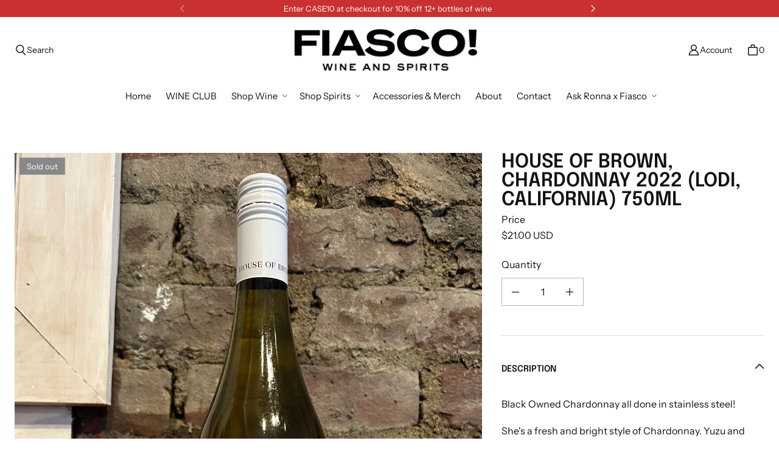

--- FILE ---
content_type: text/css
request_url: https://fiascobk.com/cdn/shop/t/4/assets/core.css?v=85326540123598534681759332204
body_size: 5015
content:
@font-face{font-family:Epilogue;font-weight:600;font-style:normal;font-display:auto;src:url(//fiascobk.com/cdn/fonts/epilogue/epilogue_n6.08fec64cb98bb1d92d6fa8e2c6f6b0dbc9d17b85.woff2?h1=ZWRhYzMwLTUuYWNjb3VudC5teXNob3BpZnkuY29t&h2=Zmlhc2NvYmsuY29t&hmac=6a6c5ac7f924210b84b589c9f9fe672b1056933efb200abb1b652a78d5acd1f9) format("woff2"),url(//fiascobk.com/cdn/fonts/epilogue/epilogue_n6.c4a59100c1459cdffd805ffafdeadfcb3de81168.woff?h1=ZWRhYzMwLTUuYWNjb3VudC5teXNob3BpZnkuY29t&h2=Zmlhc2NvYmsuY29t&hmac=0abd6eb4c9750e44c0bbe0c75b8805015b26b68cd6f53430923cf173ae394400) format("woff")}@font-face{font-family:Epilogue;font-weight:600;font-style:italic;font-display:auto;src:url(//fiascobk.com/cdn/fonts/epilogue/epilogue_i6.49ce7741ab834ee744e97f7b8803b90cc3557f1a.woff2?h1=ZWRhYzMwLTUuYWNjb3VudC5teXNob3BpZnkuY29t&h2=Zmlhc2NvYmsuY29t&hmac=b42aa504870917dc0e140ee90f3eaa57858bef4b5918402afaadc427a4623a8c) format("woff2"),url(//fiascobk.com/cdn/fonts/epilogue/epilogue_i6.8976d296175e83bc47cb2b377f32366f226382dd.woff?h1=ZWRhYzMwLTUuYWNjb3VudC5teXNob3BpZnkuY29t&h2=Zmlhc2NvYmsuY29t&hmac=2049129831aa0e6a91b663cfc3878368d896be0df43a00beb5fe6a83dbe4b0f1) format("woff")}@font-face{font-family:Epilogue;font-weight:900;font-style:normal;font-display:auto;src:url(//fiascobk.com/cdn/fonts/epilogue/epilogue_n9.41f32e09dec56d6e52ae7b21f54ebbdefe1d7b25.woff2?h1=ZWRhYzMwLTUuYWNjb3VudC5teXNob3BpZnkuY29t&h2=Zmlhc2NvYmsuY29t&hmac=fcb68b2e51935f12f464bc30c9bdb62ed1e49c1622edf2bde30cc3da71aa5e7b) format("woff2"),url(//fiascobk.com/cdn/fonts/epilogue/epilogue_n9.34c2d8a11cd7ab17dcc4ba1a00e1f043a90b7901.woff?h1=ZWRhYzMwLTUuYWNjb3VudC5teXNob3BpZnkuY29t&h2=Zmlhc2NvYmsuY29t&hmac=24619d3ae454b5bdc471a7dbcf61b23ecf60dc6c7a6f49451b295ec0b815f908) format("woff")}@font-face{font-family:Epilogue;font-weight:900;font-style:italic;font-display:auto;src:url(//fiascobk.com/cdn/fonts/epilogue/epilogue_i9.4b651dfdbf1d6c2fe3ce93217fb06a7a83b10d51.woff2?h1=ZWRhYzMwLTUuYWNjb3VudC5teXNob3BpZnkuY29t&h2=Zmlhc2NvYmsuY29t&hmac=918c826104b09acfdd6066a950b97700df550186ee2bf9f4a2144f1ff88b1359) format("woff2"),url(//fiascobk.com/cdn/fonts/epilogue/epilogue_i9.8c42c09fe4f33e7d2e369aa2dab96566fc572a4c.woff?h1=ZWRhYzMwLTUuYWNjb3VudC5teXNob3BpZnkuY29t&h2=Zmlhc2NvYmsuY29t&hmac=e24d1144d42d8ace98ace5c2472465871fa62e6f1ae1eb1b4044630f4f06a801) format("woff")}@font-face{font-family:Epilogue;font-weight:400;font-style:normal;font-display:auto;src:url(//fiascobk.com/cdn/fonts/epilogue/epilogue_n4.1f76c7520f03b0a6e3f97f1207c74feed2e1968f.woff2?h1=ZWRhYzMwLTUuYWNjb3VudC5teXNob3BpZnkuY29t&h2=Zmlhc2NvYmsuY29t&hmac=376eef06c07c4b51766181e0bdf7800209c01a53dd1f2de845d86796dc5c6a04) format("woff2"),url(//fiascobk.com/cdn/fonts/epilogue/epilogue_n4.38049608164cf48b1e6928c13855d2ab66b3b435.woff?h1=ZWRhYzMwLTUuYWNjb3VudC5teXNob3BpZnkuY29t&h2=Zmlhc2NvYmsuY29t&hmac=f25390eb22612b69cef8a456013babd6b38262fb9dde3bd4bb12deaaf0856327) format("woff")}@font-face{font-family:Epilogue;font-weight:400;font-style:italic;font-display:auto;src:url(//fiascobk.com/cdn/fonts/epilogue/epilogue_i4.7e8e04496c4e3fc3797f4ac7b89222b9175f5dc6.woff2?h1=ZWRhYzMwLTUuYWNjb3VudC5teXNob3BpZnkuY29t&h2=Zmlhc2NvYmsuY29t&hmac=b80b372e33867acea5c76870189626defcda0bbe5ad4e6a8479b4ee8da06d51f) format("woff2"),url(//fiascobk.com/cdn/fonts/epilogue/epilogue_i4.340025c9bc8e5ceb19f6192e00586aec2c472bec.woff?h1=ZWRhYzMwLTUuYWNjb3VudC5teXNob3BpZnkuY29t&h2=Zmlhc2NvYmsuY29t&hmac=3cec8460b619e6e0a17bcccd4b2fcf97bc2e16a5b5b7730febd079d26d687c9b) format("woff")}@font-face{font-family:Instrument Sans;font-weight:400;font-style:normal;font-display:auto;src:url(//fiascobk.com/cdn/fonts/instrument_sans/instrumentsans_n4.db86542ae5e1596dbdb28c279ae6c2086c4c5bfa.woff2?h1=ZWRhYzMwLTUuYWNjb3VudC5teXNob3BpZnkuY29t&h2=Zmlhc2NvYmsuY29t&hmac=bb04a2b280fb0ccc94c85110be2e8123d027e73198d7a7ac5b4796e08712f345) format("woff2"),url(//fiascobk.com/cdn/fonts/instrument_sans/instrumentsans_n4.510f1b081e58d08c30978f465518799851ef6d8b.woff?h1=ZWRhYzMwLTUuYWNjb3VudC5teXNob3BpZnkuY29t&h2=Zmlhc2NvYmsuY29t&hmac=c1295b2e11fe607ac887f343435abb497c0b0b41ae74b440920697d0ef58dabb) format("woff")}@font-face{font-family:Instrument Sans;font-weight:400;font-style:italic;font-display:auto;src:url(//fiascobk.com/cdn/fonts/instrument_sans/instrumentsans_i4.028d3c3cd8d085648c808ceb20cd2fd1eb3560e5.woff2?h1=ZWRhYzMwLTUuYWNjb3VudC5teXNob3BpZnkuY29t&h2=Zmlhc2NvYmsuY29t&hmac=65051c333019f3b8b7d71483985db3a74e92580fb18f2fc4a92c8d3ba0f6797a) format("woff2"),url(//fiascobk.com/cdn/fonts/instrument_sans/instrumentsans_i4.7e90d82df8dee29a99237cd19cc529d2206706a2.woff?h1=ZWRhYzMwLTUuYWNjb3VudC5teXNob3BpZnkuY29t&h2=Zmlhc2NvYmsuY29t&hmac=5e37227df51c12f266faabe1747c7cdfc7b477a8214602f22754b476e315f064) format("woff")}@font-face{font-family:Instrument Sans;font-weight:700;font-style:normal;font-display:auto;src:url(//fiascobk.com/cdn/fonts/instrument_sans/instrumentsans_n7.e4ad9032e203f9a0977786c356573ced65a7419a.woff2?h1=ZWRhYzMwLTUuYWNjb3VudC5teXNob3BpZnkuY29t&h2=Zmlhc2NvYmsuY29t&hmac=e35d8b56b7fb4cfd3aec0936f2ffbfb355745cccf92290ee1790a6c49a6fa409) format("woff2"),url(//fiascobk.com/cdn/fonts/instrument_sans/instrumentsans_n7.b9e40f166fb7639074ba34738101a9d2990bb41a.woff?h1=ZWRhYzMwLTUuYWNjb3VudC5teXNob3BpZnkuY29t&h2=Zmlhc2NvYmsuY29t&hmac=eee5638b71a9c31c8ec2e7d3e45007b0fb6bf827568c7300922fe3ace184d10c) format("woff")}@font-face{font-family:Instrument Sans;font-weight:700;font-style:italic;font-display:auto;src:url(//fiascobk.com/cdn/fonts/instrument_sans/instrumentsans_i7.d6063bb5d8f9cbf96eace9e8801697c54f363c6a.woff2?h1=ZWRhYzMwLTUuYWNjb3VudC5teXNob3BpZnkuY29t&h2=Zmlhc2NvYmsuY29t&hmac=1837a44f4f77660f72a0d5e7abfd7895bed2b07baafd2e5773c15d8a8bc0b15f) format("woff2"),url(//fiascobk.com/cdn/fonts/instrument_sans/instrumentsans_i7.ce33afe63f8198a3ac4261b826b560103542cd36.woff?h1=ZWRhYzMwLTUuYWNjb3VudC5teXNob3BpZnkuY29t&h2=Zmlhc2NvYmsuY29t&hmac=bfa3a34ee3668e8fb6b226fbaf2f85f6f157c549624cc5e8df48691a75adba0a) format("woff")}html:before{display:none;content:"XS,S,M,L,XL"}html:after{display:none;content:"XS"}@media screen and (min-width: 480px){html:after{content:"S"}}@media screen and (min-width: 720px){html:after{content:"M"}}@media screen and (min-width: 1024px){html:after{content:"L"}}@media screen and (min-width: 1280px){html:after{content:"XL"}}:root{--animation-function-general: cubic-bezier(.17, .84, .44, 1)}:root{--color-heading: #131313;--color-body: #131313;--color-accent: #0f3d51;--color-body-rgb: 19, 19, 19;--color-accent-rgb: 15, 61, 81;--color-link: #0f3d51;--color-link-rgb: 15, 61, 81;--color-accent-morphed: #134e68 ;--color-link-hover: var(--color-accent-morphed);--color-site-background: #ffffff;--color-site-background-secondary: #efede5;--color-lines-and-borders: rgba(19, 19, 19, .15);--color-lines-and-borders-darker: rgba(19, 19, 19, .35);--color-sale: #c93030;--color-sale-badge-label: #ac1e1e;--color-sale-badge-background: #ffffff;--color-sold-out-badge: #888;--color-sold-out-badge-label: #fff;--color-price-regular: #131313;--color-price-sale: #c93030;--color-price-savings: #c93030;--color-price-compare: rgba(19, 19, 19, .6);--color-star-ratings-active: #131313;--color-star-ratings-inactive: rgba(19, 19, 19, .6);--color-in-stock: #5b8c25;--color-low-in-stock: #ac1e1e;--color-out-of-stock: #131313;--color-vendor: rgba(19, 19, 19, .75);--color-error: #c93030;--color-error-background: #fff1f1;--color-error-rgb: 201, 48, 48;--color-success: #0c9c3d;--color-success-background: #dfffea;--color-success-rgb: 12, 156, 61;--color-button-main: #102833;--color-button-main-invoked: #163847 ;--color-button-main-contrast: #ffffff;--color-button-quiet: #0f3d51;--color-button-quiet-invoked: #134e68 ;--color-button-signpost: #0f3d51;--color-button-signpost-invoked: #134e68 ;--color-button-disabled: #f3f3f3;--color-button-disabled-contrast: #828282;--color-fab-foreground: #131313;--color-fab-background: #ffffff;--color-fab-quiet: #131313;--color-form-foreground: #131313;--color-form-foreground-rgb: 19, 19, 19;--color-form-active: #131313;--color-form-active-rgb: 19, 19, 19;--color-overlay: rgba( 0, 0, 0, 15% );--color-overlay-text: #ffffff;--color-dialog-background: #fff;--color-dialog-background-rgb: 255, 255, 255;--color-dialog-overlay: rgba(0, 0, 0, 40%);--color-dialog-shadow: #000;--color-disclosure-background: #ffffff;--color-disclosure-border: #131313;--shadow-disclosure: 3px 3px 0 #131313;--color-social-text: #fff;--color-facebook: #3a5c99;--color-twitter: #45aaf2;--color-pinterest: #bc2230;--color-pinterest-background: #efefef;--color-pinterest-border: #d3d3d3;--color-onboarding-background: rgba(19, 19, 19, .04);--color-onboarding-foreground: rgba(19, 19, 19, .5)}:root{--font-size-base: 16px;--font-body-family: "Instrument Sans",sans-serif;--font-body-style: normal;--font-body-weight: 400;--font-body-weight-bolder: 700;--font-body-size-25: .8125rem;--font-body-size-50: .875rem;--font-body-size-75: .9375rem;--font-body-size-100: 1rem;--font-body-size-200: 1.125rem;--font-body-size-300: 1.25rem;--font-body-size-400: 1.5rem;--font-body-size-500: 1.625rem;--font-body-size-600: 1.75rem;--font-body-size-700: 2rem;--font-body-size-800: 2.25rem;--font-body-line-height: 1.3;--font-body-letter-spacing: 0;--font-heading-family: Epilogue,sans-serif;--font-heading-style: normal;--font-heading-weight: 600;--font-heading-size-1: 1.98575rem;--font-heading-size-2: 1.625rem;--font-heading-size-3: 1.26425rem;--font-heading-size-4: 1.083875rem;--font-heading-size-5: .901875rem;--font-heading-size-6: .8125rem;--font-heading-size-collapsible-tab: .901875rem;--font-heading-size-section: 2.257125rem;--font-heading-size-page-title: 2.257125rem;--font-heading-size-banner: 2.708875rem;--font-heading-line-height: 1;--font-heading-letter-spacing: 0em;--font-heading-transform: uppercase;--font-subheading-family: var(--font-body-family);--font-subheading-style: var(--font-body-style);--font-subheading-weight: var(--font-body-weight);--font-subheading-weight-bolder: var(--font-body-weight-bolder);--font-subheading-size-small: var(--font-body-size-200);--font-subheading-size-medium: var(--font-body-size-300);--font-subheading-size-large: var(--font-body-size-400);--font-subheading-line-height: var(--font-body-line-height);--font-subheading-letter-spacing: var(--font-body-letter-spacing);--font-accent-size-small: var(--font-body-size-25);--font-accent-size-medium: var(--font-body-size-50);--font-accent-size-large: var(--font-body-size-75);--font-accent-line-height: 1.2;--font-accent-letter-spacing: .075em;--font-button-family: var(--font-body-family);--font-button-size-small: var(--font-body-size-100);--font-button-size-medium: var(--font-body-size-200);--font-button-size-large: var(--font-body-size-300);--font-button-weight: var(--font-body-weight);--font-button-line-height: var(--font-body-line-height);--font-button-transform: none;--font-button-letter-spacing: 0;--font-signpost-size: var(--font-body-size-300);--font-signpost-weight: 700;--font-signpost-transform: uppercase;--font-signpost-letter-spacing: .05em;--font-form-label-size: var(--font-body-size-100);--font-form-label-weight: var(--font-body-weight);--font-form-label-transform: none;--font-form-label-letter-spacing: 0;--font-form-value-size: var(--font-body-size-100);--font-form-value-weight: var(--font-body-weight);--font-form-label-info-size: var(--font-body-size-75);--font-form-label-message-size: var(--font-body-size-50);--font-product-item-name-size: var(--font-body-size-100);--font-product-item-name-family: var(--font-body-family);--font-product-item-name-weight: var(--font-body-weight);--font-product-item-vendor-size: var(--font-body-size-50);--font-product-item-price-size: var(--font-body-size-100);--font-product-item-price-size-unit: var(--font-body-size-50);--font-product-item-price-size-savings: var(--font-body-size-50)}@media screen and (max-width: 719px){:root{--font-product-item-name-size: calc(var(--font-body-size-100) * .9285);--font-product-item-vendor-size: calc(var(--font-body-size-50) * .9285);--font-product-item-price-size: calc(var(--font-body-size-100) * .9285);--font-product-item-price-size-unit: calc(var(--font-body-size-50) * .9285);--font-product-item-price-size-savings: calc(var(--font-body-size-50) * .9285)}}:root{--index-header: 700;--index-overlay: 800;--index-modal: 900;--index-max: 1000}:root{--width-site-full: 9999px;--width-site-content: 800px;--width-site-constrained: 600px;--space-1: .125rem;--space-2: .25rem;--space-3: .375rem;--space-4: .5rem;--space-5: .625rem;--space-6: .75rem;--space-7: .875rem;--space-8: 1rem;--space-9: 1.25rem;--space-10: 1.5rem;--space-11: 1.75rem;--space-12: 2rem;--space-13: 2.25rem;--space-14: 2.5rem;--space-15: 2.75rem;--space-16: 3rem;--space-17: 3.5rem;--space-18: 4rem;--space-19: 5rem;--space-20: 6rem;--space-21: 7rem;--space-22: 8rem;--space-gutter-mobile: 16px;--space-gutter-desktop: 24px;--space-button-small-vertical: var(--space-5);--space-button-small-horizontal: var(--space-8);--space-button-medium-vertical: var(--space-7);--space-button-medium-horizontal: var(--space-11);--space-button-large-vertical: var(--space-8);--space-button-large-horizontal: var(--space-13);--dimension-button-fab-small: 2rem;--dimension-button-fab-medium: 2.375rem;--dimension-button-fab-large: 2.875rem;--dimension-button-fab-icon-small: 1rem;--dimension-button-fab-icon-medium: 1.125rem;--dimension-button-fab-icon-large: 1.375rem;--space-form-label-gap: var(--space-7);--space-form-input-gap: var(--space-12);--space-form-input-small-vertical: var(--space-3);--space-form-input-small-horizontal: var(--space-6);--space-form-input-medium-vertical: var(--space-5);--space-form-input-medium-horizontal: var(--space-8);--space-form-input-large-vertical: var(--space-8);--space-form-input-large-horizontal: var(--space-9);--space-form-chip-vertical: var(--space-3);--space-form-chip-horizontal: var(--space-3);--dimension-form-chip-width: 4rem;--dimension-form-choice: calc(var(--font-form-label-size) * 1.125);--dimension-form-swatch: 2rem;--space-content-grid-small: var(--space-8) var(--space-4);--space-content-grid-medium: var(--space-10) var(--space-8);--space-content-grid-large: var(--space-11) var(--space-9);--space-content-grid-mobile: var(--space-8) var(--space-4);--space-rte-paragraph: var(--space-10);--space-section-margin-mobile: var(--space-14);--space-section-margin-desktop: var(--space-18)}:root{--border-radius-form-input: 0;--border-radius-form-checkbox: 0;--border-radius-form-swatch: 0}*{box-sizing:border-box}html{position:relative;height:100%;font-size:var(--font-size-base);-moz-osx-font-smoothing:grayscale;-moz-font-smoothing:antialiased;-webkit-font-smoothing:antialiased;-webkit-text-size-adjust:100%}body{display:flex;flex-direction:column;margin:0;min-height:100vh;font-family:var(--font-body-family);font-size:var(--font-body-size-100);font-style:var(--font-body-style);font-weight:var(--font-body-weight);line-height:var(--font-body-line-height);color:var(--color-body);text-align:left;letter-spacing:var(--font-body-letter-spacing);background-color:var(--color-site-background);word-break:break-word}main{flex-grow:1;outline:none}h1,h2,h3,h4,h5,h6{margin:var(--space-10) 0 var(--space-8);font-family:var(--font-heading-family);font-style:var(--font-heading-style);font-weight:var(--font-heading-weight);line-height:var(--font-heading-line-height);color:var(--color-heading);text-transform:var(--font-heading-transform);letter-spacing:var(--font-heading-letter-spacing)}h1 a,h2 a,h3 a,h4 a,h5 a,h6 a{color:inherit;text-decoration:none}h1 a:visited,h1 a:hover,h1 a:focus,h1 a:active,h2 a:visited,h2 a:hover,h2 a:focus,h2 a:active,h3 a:visited,h3 a:hover,h3 a:focus,h3 a:active,h4 a:visited,h4 a:hover,h4 a:focus,h4 a:active,h5 a:visited,h5 a:hover,h5 a:focus,h5 a:active,h6 a:visited,h6 a:hover,h6 a:focus,h6 a:active{color:inherit}.h1,h1{font-size:var(--font-heading-size-1)}.h2,h2{font-size:var(--font-heading-size-2)}.h3,h3{font-size:var(--font-heading-size-3)}.h4,h4{font-size:var(--font-heading-size-4)}.h5,h5{font-size:var(--font-heading-size-5)}.h6,h6{font-size:var(--font-heading-size-6)}p{margin:var(--space-rte-paragraph) 0}a{color:var(--color-link);transition:color .2s ease-out}a:visited{color:var(--color-link)}a:hover,a:focus,a:active{color:var(--color-link-hover)}img{width:auto;max-width:100%;height:auto}ol,ul{padding-left:var(--space-8);margin:var(--space-8) 0 var(--space-10)}ol>ol,ol>ul,ul>ol,ul>ul{margin:0}ol{list-style-type:decimal}ul{list-style-type:disc;list-style-position:inside}li{margin-bottom:var(--space-6)}table{display:block;margin-bottom:var(--space-10);overflow-x:auto;white-space:nowrap;border-collapse:collapse;border:none}@media screen and (min-width: 480px){table{display:table;overflow-x:visible;white-space:normal}}tr{border-bottom:1px solid var(--color-lines-and-borders)}tfoot tr{border-bottom:none}th{padding:var(--space-6) var(--space-6) var(--space-6) 0;font-size:var(--font-body-size-75);font-weight:var(--font-body-weight);color:var(--color-heading);line-height:var(--font-body-line-height);letter-spacing:.075;word-break:keep-all}td{padding:var(--space-6) var(--space-6) var(--space-6) 0;word-break:keep-all}blockquote{position:relative;margin:var(--space-rte-paragraph) var(--space-6);padding:0 0 0 var(--space-11);font-family:var(--font-heading-family);font-size:var(--font-heading-size-2);font-weight:var(--font-heading-weight);line-height:var(--font-heading-line-height);color:var(--color-body);text-transform:var(--font-heading-transform);letter-spacing:var(--font-heading-letter-spacing);border-left:2px solid var(--color-body)}blockquote>*{padding:var(--space-5) 0 0 var(--space-8)}@media screen and (min-width: 720px){blockquote{margin:var(--space-rte-paragraph) var(--space-13)}}@media screen and (min-width: 1024px){blockquote{margin:var(--space-rte-paragraph) var(--space-19)}}iframe{max-width:100%}b,strong{font-weight:var(--font-body-weight-bolder)}em,b em,strong em,em b,em strong{font-style:italic}label{display:block;margin-bottom:var(--space-form-label-gap);font-size:var(--font-form-label-size);font-weight:var(--font-form-label-weight);color:var(--color-form-foreground);text-transform:var(--font-form-label-transform);letter-spacing:var(--font-form-label-letter-spacing);cursor:pointer}input[type=text],input[type=email],input[type=password],input[type=search],input[type=telephone],input[type=tel],input[type=number],textarea,select{position:relative;display:block;width:100%;padding:var(--space-form-input-medium-vertical) var(--space-form-input-medium-horizontal);margin:var(--space-form-label-gap) 0 var(--space-form-input-gap);font-family:var(--font-body-family);font-size:var(--font-form-value-size);font-weight:var(--font-form-value-weight);color:var(--color-form-foreground);text-align:left;cursor:pointer;background:transparent;border:1px solid rgba(var(--color-form-foreground-rgb),.3);border-radius:var(--border-radius-form-input);outline:none;transition:border-color .2s ease-out,box-shadow .2s ease-out;-webkit-appearance:none;appearance:none}input[type=text]::placeholder,input[type=email]::placeholder,input[type=password]::placeholder,input[type=search]::placeholder,input[type=telephone]::placeholder,input[type=tel]::placeholder,input[type=number]::placeholder,textarea::placeholder,select::placeholder{color:rgba(var(--color-form-foreground-rgb),.6)}input[type=text]:hover,input[type=email]:hover,input[type=password]:hover,input[type=search]:hover,input[type=telephone]:hover,input[type=tel]:hover,input[type=number]:hover,textarea:hover,select:hover{border:1px solid var(--color-form-foreground)}input[type=text]:active,input[type=text]:focus,input[type=email]:active,input[type=email]:focus,input[type=password]:active,input[type=password]:focus,input[type=search]:active,input[type=search]:focus,input[type=telephone]:active,input[type=telephone]:focus,input[type=tel]:active,input[type=tel]:focus,input[type=number]:active,input[type=number]:focus,textarea:active,textarea:focus,select:active,select:focus{border-color:var(--color-form-active);box-shadow:0 0 0 1px var(--color-form-active)}input[type=text]:disabled,input[type=email]:disabled,input[type=password]:disabled,input[type=search]:disabled,input[type=telephone]:disabled,input[type=tel]:disabled,input[type=number]:disabled,textarea:disabled,select:disabled{color:rgba(var(--color-form-foreground-rgb),.6);cursor:not-allowed;background-color:rgba(var(--color-form-foreground-rgb),.04);border:1px solid rgba(var(--color-form-foreground-rgb),.25)}input[type=search]::-webkit-search-cancel-button{position:absolute;top:50%;right:var(--space-8);width:1rem;height:1rem;margin:0;cursor:pointer;background-image:url('data:image/svg+xml;utf8, %3Csvg width="12" height="12" viewBox="0 0 12 12" fill="none" xmlns="http://www.w3.org/2000/svg"%3E%3Cpath fill-rule="evenodd" clip-rule="evenodd" d="M6 12C9.31371 12 12 9.31371 12 6C12 2.68629 9.31371 0 6 0C2.68629 0 0 2.68629 0 6C0 9.31371 2.68629 12 6 12ZM4.04588 3.33875C3.85061 3.14348 3.53403 3.14348 3.33877 3.33875C3.14351 3.53401 3.14351 3.85059 3.33877 4.04585L5.29291 5.99999L3.33877 7.95413C3.14351 8.14939 3.14351 8.46597 3.33877 8.66124C3.53403 8.8565 3.85061 8.8565 4.04588 8.66124L6.00001 6.7071L7.95415 8.66124C8.14942 8.8565 8.466 8.8565 8.66126 8.66124C8.85652 8.46597 8.85652 8.14939 8.66126 7.95413L6.70712 5.99999L8.66126 4.04585C8.85652 3.85059 8.85652 3.53401 8.66126 3.33875C8.466 3.14348 8.14942 3.14348 7.95415 3.33875L6.00001 5.29288L4.04588 3.33875Z" fill="black"/%3E%3C/svg%3E');background-repeat:no-repeat;background-size:1rem 1rem;opacity:60%;transform:translateY(-50%);-webkit-appearance:none;appearance:none}input[type=checkbox],input[type=radio]{position:relative;display:flex;align-items:center;justify-content:center;width:var(--dimension-form-choice);height:var(--dimension-form-choice);margin:0 var(--space-6) 0 0;line-height:1.5;vertical-align:baseline;cursor:pointer;background:transparent;border:1px solid rgba(var(--color-form-foreground-rgb),.3);outline:none;-webkit-appearance:none;appearance:none}input[type=checkbox]:hover,input[type=radio]:hover{border:1px solid var(--color-form-foreground)}input[type=checkbox]:active,input[type=checkbox]:focus,input[type=radio]:active,input[type=radio]:focus{border-color:var(--color-form-active);box-shadow:0 0 0 1px var(--color-form-active)}input[type=checkbox]:disabled,input[type=radio]:disabled{cursor:not-allowed;background-color:rgba(var(--color-form-foreground-rgb),.04);border:1px solid rgba(var(--color-form-foreground-rgb),.25)}input[type=checkbox]{border-radius:var(--border-radius-form-checkbox);border:1px solid rgba(var(--color-form-foreground-rgb),.6)}input[type=checkbox]:checked{background-color:var(--color-form-active);border:1px solid var(--color-form-active)}input[type=checkbox]:checked:after{position:absolute;width:.75rem;height:.75rem;content:"";background-color:var(--color-site-background);-webkit-mask-image:url(data:image/svg+xml;ut8,%3Csvg%20xmlns%3D%22http%3A%2F%2Fwww.w3.org%2F2000%2Fsvg%22%20fill%3D%22none%22%20viewBox%3D%220%200%2016%2016%22%3E%3Cpath%20stroke%3D%22currentColor%22%20stroke-width%3D%221.5%22%20d%3D%22m1.47%209.63%204.61%203.768%208.45-9.796%22%2F%3E%3C%2Fsvg%3E);mask-image:url(data:image/svg+xml;ut8,%3Csvg%20xmlns%3D%22http%3A%2F%2Fwww.w3.org%2F2000%2Fsvg%22%20fill%3D%22none%22%20viewBox%3D%220%200%2016%2016%22%3E%3Cpath%20stroke%3D%22currentColor%22%20stroke-width%3D%221.5%22%20d%3D%22m1.47%209.63%204.61%203.768%208.45-9.796%22%2F%3E%3C%2Fsvg%3E);-webkit-mask-size:100%,100%;mask-size:100%,100%}input[type=checkbox]:disabled:checked{background-color:rgba(var(--color-form-foreground-rgb),.6)}input[type=radio]{border-radius:50%}input[type=radio]:checked:after{position:absolute;width:calc(var(--dimension-form-choice) - .5rem);height:calc(var(--dimension-form-choice) - .5rem);content:"";background-color:var(--color-form-active);border-radius:50%}input[type=radio]:disabled:checked:after{background-color:rgba(var(--color-form-foreground-rgb),.6)}select{-webkit-appearance:none;appearance:none;background-clip:padding-box}section{margin:var(--space-section-margin-mobile) 0}@media screen and (min-width: 480px){section{margin:var(--space-section-margin-desktop) 0}}header.header{margin:0 0 var(--space-section-margin-mobile) 0}@media screen and (min-width: 480px){header.header{margin:0 0 var(--space-section-margin-desktop) 0}}footer.footer{margin:var(--space-section-margin-mobile) 0 0 0}@media screen and (min-width: 480px){footer.footer{margin:var(--space-section-margin-desktop) 0 0 0}}section-wrapper,section-header,section-content{position:relative;display:block}section-wrapper{max-width:calc(var(--width-site-full) + 2 * var(--space-gutter-mobile));padding-right:var(--space-gutter-mobile);padding-left:var(--space-gutter-mobile);margin:0 auto}@media screen and (min-width: 720px){section-wrapper{max-width:calc(var(--width-site-full) + 2 * var(--space-gutter-desktop));padding-right:var(--space-gutter-desktop);padding-left:var(--space-gutter-desktop)}}section-wrapper[width=wide]{max-width:100%;padding-right:0;padding-left:0;margin:0}section-wrapper[width=content]{max-width:calc(var(--width-site-content) + 2 * var(--space-gutter-mobile))}@media screen and (min-width: 720px){section-wrapper[width=content]{max-width:calc(var(--width-site-content) + 2 * var(--space-gutter-desktop))}}section-wrapper[width=constrained]{max-width:calc(var(--width-site-constrained) + 2 * var(--space-gutter-mobile))}@media screen and (min-width: 720px){section-wrapper[width=constrained]{max-width:calc(var(--width-site-constrained) + 2 * var(--space-gutter-desktop))}}.visually-hidden{position:absolute!important;width:1px;height:1px;padding:0;margin:-1px;overflow:hidden;clip:rect(1px,1px,1px,1px);-webkit-clip-path:inset(50%);clip-path:inset(50%);white-space:nowrap}.skip-to-main{position:absolute;top:0;left:-9999px;padding:1em;font-size:var(--font-body-size-100);text-decoration:none;background-color:var(--color-site-background)}.skip-to-main:focus,.skip-to-main:active{left:0;z-index:9000}body:not(.user-is-tabbing) a,body:not(.user-is-tabbing) button,body:not(.user-is-tabbing) summary{outline:none}.hidden{display:none!important}.placeholder-svg{display:block;background-color:var(--color-onboarding-background);fill:var(--color-onboarding-foreground);width:100%;height:100%}.errors,.success{padding:var(--space-8) var(--space-4);margin-bottom:var(--space-12);text-align:center}.errors{color:var(--color-error);background-color:var(--color-error-background);border:1px solid var(--color-error)}.errors ul{padding:0;margin:0;list-style-type:none}.errors li{margin:0}.success{color:var(--color-success);background-color:var(--color-success-background);border:1px solid var(--color-success)}.field-error{border:1px solid var(--color-error);box-shadow:0 0 10px rgba(var(--color-error-rgb),.8)}
/*# sourceMappingURL=/cdn/shop/t/4/assets/core.css.map?v=85326540123598534681759332204 */
